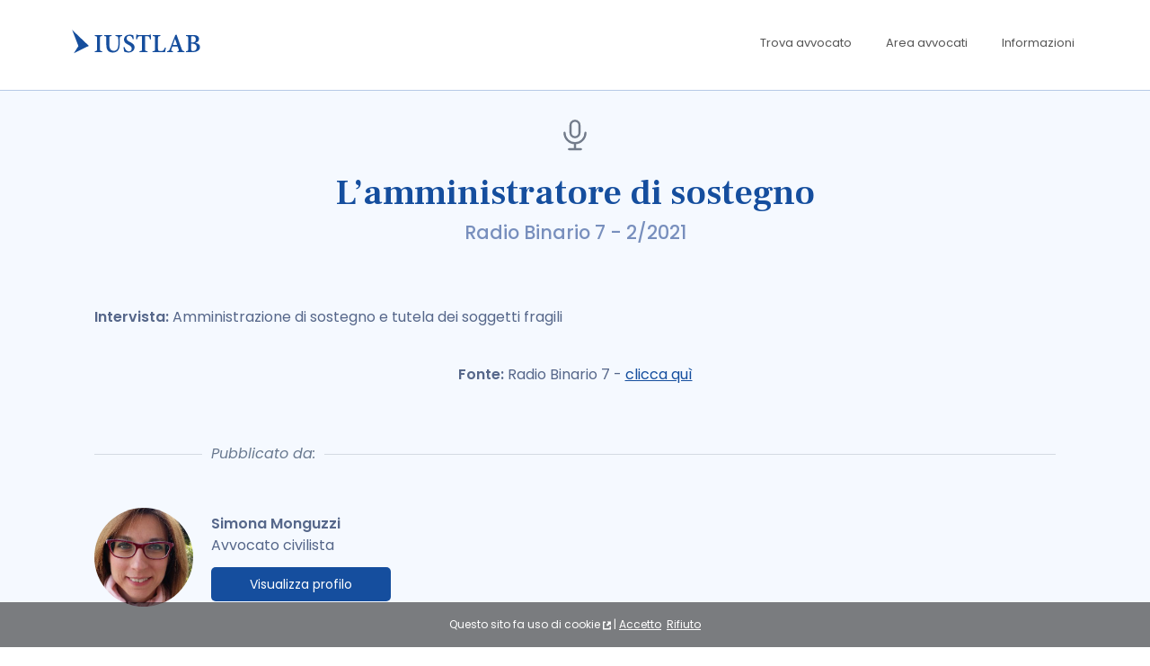

--- FILE ---
content_type: text/html; charset=UTF-8
request_url: https://iustlab.org/simona.monguzzi/lamministratore-di-sostegno/?cat=0
body_size: 7674
content:
<!doctype html>

<html lang="it">
<head>

<meta charset="UTF-8">

<title>L’amministratore di sostegno  - Simona Monguzzi</title>
<meta name="description" content="Amministrazione di sostegno e tutela dei soggetti fragili">


<meta name="robots" content="noindex">

<meta name="viewport" content="width=device-width, initial-scale=1, shrink-to-fit=no">
<link rel="icon" href="https://iustlab.org/app/public/media/favicon.png" type="image/gif">


<link rel="preconnect" href="https://fonts.googleapis.com">
<link rel="preconnect" href="https://fonts.gstatic.com" crossorigin>
<link href="https://fonts.googleapis.com/css2?family=Frank+Ruhl+Libre:wght@300..900&family=Poppins:ital,wght@0,300;0,400;0,500;0,600;0,700;1,300;1,400;1,500;1,600;1,700&display=swap" rel="stylesheet">
<link href="https://fonts.googleapis.com/css2?family=Open+Sans&display=swap" rel="stylesheet">

<link href="https://fonts.googleapis.com/css?family=Buenard:700&display=swap" rel="stylesheet">

<link rel="stylesheet" href="https://iustlab.org/app/public/third-party/bootstrap-4.3.1-dist/css/bootstrap.min.css">

<script src="https://iustlab.org/app/public/js/base.js?v=1"></script>
<script src="https://iustlab.org/app/public/js/eu_cookies.js"></script>
<script>var base_url = "https://iustlab.org/app/";</script><!-- this is for jQuery calls, i.e: files-->
<script src="https://iustlab.org/app/public/third-party/jquery/jquery-3.4.1.min.js"></script>
<script src="https://iustlab.org/app/public/third-party/popper.min.js"></script>
<script src="https://iustlab.org/app/public/third-party/bootstrap-4.3.1-dist/js/bootstrap.min.js"></script>

<script src="https://iustlab.org/app/public/js/magic_register_link.js"></script>

<link rel="stylesheet" href="https://iustlab.org/app/public/css/style.css?v=2">

<!-- tracking code -->

<!-- Start VWO Async SmartCode -->

<link rel="preconnect" href="https://dev.visualwebsiteoptimizer.com" />
<script type='text/javascript' id='vwoCode'>
window._vwo_code || (function() {
var account_id=778213,
version=2.0,
settings_tolerance=2000,
hide_element='body',
hide_element_style = 'opacity:0 !important;filter:alpha(opacity=0) !important;background:none !important',
/* DO NOT EDIT BELOW THIS LINE */
f=false,w=window,d=document,v=d.querySelector('#vwoCode'),cK='_vwo_'+account_id+'_settings',cc={};try{var c=JSON.parse(localStorage.getItem('_vwo_'+account_id+'_config'));cc=c&&typeof c==='object'?c:{}}catch(e){}var stT=cc.stT==='session'?w.sessionStorage:w.localStorage;code={use_existing_jquery:function(){return typeof use_existing_jquery!=='undefined'?use_existing_jquery:undefined},library_tolerance:function(){return typeof library_tolerance!=='undefined'?library_tolerance:undefined},settings_tolerance:function(){return cc.sT||settings_tolerance},hide_element_style:function(){return'{'+(cc.hES||hide_element_style)+'}'},hide_element:function(){return typeof cc.hE==='string'?cc.hE:hide_element},getVersion:function(){return version},finish:function(){if(!f){f=true;var e=d.getElementById('_vis_opt_path_hides');if(e)e.parentNode.removeChild(e)}},finished:function(){return f},load:function(e){var t=this.getSettings(),n=d.createElement('script'),i=this;if(t){n.textContent=t;d.getElementsByTagName('head')[0].appendChild(n);if(!w.VWO||VWO.caE){stT.removeItem(cK);i.load(e)}}else{n.fetchPriority='high';n.src=e;n.type='text/javascript';n.onerror=function(){_vwo_code.finish()};d.getElementsByTagName('head')[0].appendChild(n)}},getSettings:function(){try{var e=stT.getItem(cK);if(!e){return}e=JSON.parse(e);if(Date.now()>e.e){stT.removeItem(cK);return}return e.s}catch(e){return}},init:function(){if(d.URL.indexOf('__vwo_disable__')>-1)return;var e=this.settings_tolerance();w._vwo_settings_timer=setTimeout(function(){_vwo_code.finish();stT.removeItem(cK)},e);var t=d.currentScript,n=d.createElement('style'),i=this.hide_element(),r=t&&!t.async&&i?i+this.hide_element_style():'',c=d.getElementsByTagName('head')[0];n.setAttribute('id','_vis_opt_path_hides');v&&n.setAttribute('nonce',v.nonce);n.setAttribute('type','text/css');if(n.styleSheet)n.styleSheet.cssText=r;else n.appendChild(d.createTextNode(r));c.appendChild(n);this.load('https://dev.visualwebsiteoptimizer.com/j.php?a='+account_id+'&u='+encodeURIComponent(d.URL)+'&vn='+version)}};w._vwo_code=code;code.init();})();
</script>

<!-- End VWO Async SmartCode -->






<!-- Google Tag Manager -->
<script>(function(w,d,s,l,i){w[l]=w[l]||[];w[l].push({'gtm.start':
new Date().getTime(),event:'gtm.js'});var f=d.getElementsByTagName(s)[0],
j=d.createElement(s),dl=l!='dataLayer'?'&l='+l:'';j.async=true;j.src=
'https://www.googletagmanager.com/gtm.js?id='+i+dl;f.parentNode.insertBefore(j,f);
})(window,document,'script','dataLayer','GTM-MFKNQ3H');</script>
<!-- End Google Tag Manager -->


<!--Schema-->


<script type="application/ld+json">
{
  "@context": "https://schema.org",
  "@type": "Organization",
  "@id": "https://iustlab.org/#organization",
  "name": "IUSTLAB",
  "logo": "https://iustlab.org/app/public/media/logo-structured-data.svg",
  "url": "https://iustlab.org/",
  "sameAs": [
    "https://www.facebook.com/iustlab/",
    "http://linkedin.com/company/iustlab",
    "https://www.instagram.com/iustlab/",
	"https://it.trustpilot.com/review/iustlab.org"
  ],
  "aggregateRating": {
    "@type": "AggregateRating",
    "ratingValue": "4.6",
    "reviewCount": "2248"
  },  "contactPoint": {
    "@type": "ContactPoint",
    "url": "https://iustlab.org/contatti/",
    "contactType": "customer service",
    "availableLanguage": ["Italian", "English"]
  },
  "description": "IUSTLAB è una rete che conta migliaia di avvocati in tutta Italia. Trova avvocati e studi legali che sappiano assisterti nelle tue necessità. Per cittadini ed imprese, giudiziale e stragiudiziale.",
  "foundingDate": "2019-12-17"
}
</script>
<!--prevent strange span behavior of text editor that does not automatically break the line-->

</head>
<body>

<style>
	
.container-header-container{
	background-color: white;
	border: 0px solid white;
	padding-top: 0px;
	margin-bottom: 30px;
}

.header-container{
	max-width: 1100px;
	padding-left: 15px;
	padding-right: 15px;
	margin: 0 auto;
	justify-content: left;
	display: block;
	align-items: center; 
	padding: 0px;
}


	
.profile-header-title{
	font-family: Frank Ruhl Libre !important;
	font-weight: 600; 
	color: #154e9e;
	text-align: center;
	font-size: 1.8em;
	margin-top: 20px;
	padding-left: 10px;
	padding-right: 10px;
}

.single-reference-title{
	font-family: Frank Ruhl Libre !important;
	font-weight: 600; 
	color: #154e9e;
	text-align: center;
	font-size: 1.8em;
}


.profile-header-tagline{
	font-family: poppins !important;
	color: #788fbd; 
	text-align: center;
	margin-left: auto;
	margin-right: auto;
	max-width: 700px;
	font-weight: 400;
	margin-top: 0px;
	font-size: 1.1em;
	padding-left: 10px;
	padding-right: 10px;
}


.single-reference-tagline{
	font-family: poppins !important;
	color: #788fbd; 
	text-align: center;
	font-weight: 400;
	font-size: 1.1em;
}

.single-reference-icon{
	max-width: 30px; 
	max-height: 30px; 
	width: 100%; 
	margin: 0 auto;
	margin-top: 30px;
	margin-bottom: 20px;
	opacity: 0.8;
}

.single-reference-desktop-separator{
	display: none;
}

.profile-header-advice{
	text-align: center;
}


.mobile-header-separator{
	display: block !important;
}

.header_mobile_bottom_effect{
	display: none !important;
}

		
.container-menu-container{
	display: none;
	border-top: 1px solid #B6C9E6;
	border-bottom: 1px solid #B6C9E6;
}
		
.header-min-menu{
	text-align: center;
}

.profile-menu{
	display: flex;
    align-items: stretch; /* Default */
    justify-content: space-between;
    width: 100%;
    margin: 0;
    padding: 0;
}


.profile-menu li{
	display: block;
    flex: 0 1 auto; /* Default */
    list-style-type: none;
	color: #154e9e;
	font-size: 30px;
	font-weight: bold;
	text-align: center;
	cursor: pointer;
	font-family: book antiqua;
	font-weight: bold;
}

.profile-avatar{
	background-size: cover; 
	cursor: pointer;
	margin: 0 auto;
	overflow: hidden;
	margin-top: 34px;
	width: 145px;
	height: 145px;
}

.profile-avatar img{
	display: inline-block; 
	height: 100%; 
	width: 100%;
	border-radius: 50%;
	border: 0px solid black;
	background-color: #bfcadf;
}

.profile-avatar:hover{
	opacity: 0.9;
}

.green-ball-avatar{
	float: right; 
	margin-top: -42px; 
	margin-right: 7px;
	height: 25px;
	width: 25px;
}

.professional-title{
	text-align: center;
	margin-top: 10px;
	overflow: hidden;
}

.reviews-div{
	text-align: center;
	padding-right: 25px;
}

.menu-container{
	display: none;
	max-width: 1100px !important;
	margin-top: 3px;
	margin-bottom: 13px;
	padding-left: 67px;
	padding-right: 67px;
}

.menu-container a{
	text-decoration: none;
	font-weight: 300;
	font-size: 0.6em;
}

.menu-container a:hover{
	text-decoration: underline;
}

.disable-hover-underline:hover{
	text-decoration: none !important;
}


.header-mobile-contact-icons{
	text-align: center;
	display: block;
}

.header-divider{
	color: grey;
	margin-top: 40px;
}

.profile-sub-title{
	font-family: frank ruhl libre !important;
	font-size: 1.5em;
	font-weight: 500 !important;
}

.profile-sub-title.references{
	color: #154E9E !important;
	margin-top: 7px !important;
	margin-bottom: -10px !important;
}

.profile-sub-title.experience{
	margin-top: 5px !important;
	margin-bottom: 0px !important;
}
	
.information-container{
	margin-top: 0px; 
	margin-bottom: 50px; 
	max-width: 1024px;
}

.general-information{
	text-align: center;
	color: #56678a;
}

.general-information *{
	color: #56678a;
}

.general-information h2{
	color: #154E9E;
}

.experience-container b{
	font-family: frank ruhl libre !important;
	font-weight: 500;
	font-size: 1.1rem;
}

.experience-container p{
	margin-bottom: 5px;
}
	
.category_main_title, #other_main_category_name{
	display: block;
	text-align: center;
	margin-bottom: -8px;
	background-color: #9ac5ff12;
	border-radius: 100px;
}
		


.references-line{
	height: 35px; 
	width: 1px; 
	background-color: #B6C9E6; 
	opacity: 1; 
	margin: 0 auto; 
	margin-top: 0px; 
	margin-bottom: -45px;
}
	
.references-container{
	background-color: #f5f9ff;
	overflow: hidden;
	margin-bottom: 0px !important;
	padding-bottom: 100px;
}
	
.ref-container{
	flex-direction: column;
	border-radius: 10px;
	border: 1px solid #B6C9E6;
}

.ref-type-box{
	background-color: white; 
	padding-left: 12px; 
	padding-right: 20px; 
	display: inline-block; 
	height: 40px; 
	overflow: hidden; 
	margin-left: -1px; 
	cursor: pointer;
	background-image: url('/app/public/media/reference-ribbon.svg');
	background-size: 100% 100%;
	background-repeat: no-repeat;		
}

.ref-mini-icon{
	margin-right: 5px;
	width: 20px;
}
	
.ref-picture{
	height: 80vw;
	width: 100%;
	border-top: 1px solid #D0D8E7;
	border-bottom-left-radius: 10px;
	border-bottom-right-radius: 10px;
}

.ref-description h3{
	font-family: poppins !important;
	font-weight: 500;
}

.ref-description b{
	font-weight: 600;
}
	
.ref-paragraph{
	display: none;
}

#show_other_references{
	background-color: white; 
	padding: 15px; 
	padding-top: 25px; 
	margin-top: 40px; 
	text-align: center;
	border-radius: 10px;
	border: 1px solid #B6C9E6;
}

#show_other_references h3{
	font-weight: 500;
	color: #56678a; 
	font-size: 22px; 
	cursor: pointer;
}
	
.new_reference_box{
	border: 2px solid transparent;
}
 
.new_reference_box:hover{
	border: 1px solid #56678A !important;
}

.add-reference-pulse{
	animation: Zoom 0.5s ease infinite; 
	animation-direction: alternate;
}

@keyframes Zoom {
	0% { transform: scale(1.0); }
	100% { transform: scale(1.3); }
}

.container-image-reference{
	margin: 0 auto;
}

.gallery-box-mobile{
	display: block;
	text-align: center;
	width: 100%;
}

.gallery-box-desktop{
	display: none;
	width: 215px;
	float: left;
}

.hover-transparency-effect:hover{
	filter: brightness(95%);
}

.header-separator-no-avatar{
	margin-top: 25px;
}

.maps-info{
	width: 100%; 
	background-color: #56678a;
	display: flex;
	flex-direction: column-reverse;
}

.maps-info .sub-info-box{
	width: 100%;
}

.contact-container{
	background-color: #15397D; 
	padding-top: 80px; 
	padding-bottom: 80px; 
	overflow: hidden;
}

.new-contact-form input[type="text"], .new-contact-form textarea{
	border-radius: 5px;
	border-color: #808080;
	font-size: 0.95em;
	padding-top: 3px;
	padding-bottom: 3px;
}

.new-contact-form input[type="text"]::placeholder, .new-contact-form textarea::placeholder{
  color: #56678A;
  opacity: 0.7;
}

.new-contact-form input[type="text"]:not(:placeholder-shown), .new-contact-form textarea:not(:placeholder-shown){
  background-color: white !important;
  background-image: none !important;
}
	
.contact-form div div span{
	line-height: 30px;
}

.contact-form-elements-container{
	padding-right: 15px;
	padding-left: 15px;
}
	
.bare-lead-form .col-md-6{
	margin-bottom: 8px;
	padding: 0px;
}

.bare-lead-form .col-md-12{
	padding-left: 0px; 
	padding-right: 0px;
}
	
.mobile-contact-form-sidebar{
	display: none;
}

.white-round-contact-icon.wrci-1{
	top: 127px !important;
}

.white-round-contact-icon.wrci-2{
	top: 179px !important;
}

.white-round-contact-icon.wrci-3{
	top: 231px !important;
}

	
.white-round-contact-icon-in-form{
	width: 35px;
	margin: 5px;
	margin-left: 6px;
	margin-right: 6px;
	cursor: pointer;
}

.contact-form-icons{
	height: 33%; 
	padding: 10px; 
	cursor: pointer;
	transition: 0.2s;
}

.contact-form-icons:hover{
	padding: 6px;
}

.contact-form-icons-mobile{
	width: 6em; 
	padding: 10px; 
	cursor: pointer;
	transition: 0.2s;
}

.contact-form-icons-mobile:hover{
	padding: 6px;
}

.bold-big-normal-small{
	font-weight: normal;
}

.hide-big{
	display: block;
}

.single-reference-signature-separator-container{
	display: flex;
    align-items: center;
    text-align: center;
    color: #6a7a90; /* Set to a color similar to the one in your image */
    font-style: italic; /* To match the font style */
}

.single-reference-signature-separator-container .line {
	flex: 1;
	height: 1px;
	background-color: #d4dae3; /* Adjust color to match the line color */
}

.single-reference-signature-separator-container .text {
	padding: 0 10px; /* Adjust padding to control space around text */
}

.single-reference-signature-container{
	display: flex;
	flex-direction: column;
}

.single-reference-signature-avatar{
	max-width: 90px;
	margin-bottom: 15px;
	border-radius: 200px;
	cursor: pointer;
}

.profile-tip-box{
	font-family: "Poppins", "Open Sans", "Arial" !important;
	font-size: 14px !important;
	color: #78722b; 
	padding: 10px;
	border: 1px dashed #B6C9E6;
	border-radius: 10px;
	text-align: left;
	background-color: #fff9ed;
	/*box-shadow: -1px 3px 13px 3px rgba(0,0,0,0.2);*/
	/*display: inline-block;*/
	margin: 0 auto;
	position: relative;
	display: flex;
    align-items: center;
}

.profile-tip-box .typing-text{
	margin-left: 5px;
}

.profile-tip-box span{
	color: #78722b !important;
}

.profile-tip-box a, .profile-tip-box b{
	font-size: 14px;
	font-family: "Poppins", "Open Sans", "Arial" !important;
}

.profile-tip-box a{
	color: red !important;
}

.profile-tip-box .anim-arrow{
	color: red !important; 
	font-weight: bold;
	margin-left: 8px;
	transform: rotate(180deg);
	display: inline-block;
	animation: backandfortharrow 0.7s linear infinite;
	animation-direction: alternate;
}

@keyframes backandfortharrow {
  0%   {margin-left: 8px;}
  100%  {margin-left: 5px;}
}

.after-typing{
	display: none;
	margin-left: 7px;
}

@keyframes typing {
    from { width: 0; }
    to { width: 100%; }
}

@keyframes blink {
    50% { border-color: transparent; }
}

.typing-text {
    display: inline-block;
    overflow: hidden;
	border-right: none;
    /*animation: typing 0.1s steps(80, end), blink 0.1s step-end infinite alternate;*/
    /*animation-play-state: paused;*/ /* Initially paused */
}


@media (min-width: 500px) {
	
	.header-container{
		padding: 0px;
	}
		
	.ref-container{
		flex-direction: row;
	}
	
	.ref-picture{
		height: auto;
		width: 220px;
		border-top: 0px solid #D0D8E7;
		border-left: 1px solid #D0D8E7;
		border-bottom-left-radius: 0px;
		border-bottom-right-radius: 10px;
		border-top-left-radius: 0px;
		border-top-right-radius: 10px;
	}
	
	.ref-paragraph{
		display: -webkit-box;
	}
	
	.container-image-reference{
		margin-right: 15px;
		margin-left: -7px;
	}
	
	.header-separator-no-avatar{
		margin-top: 25px;
	}
	
	.gallery-box-mobile{
		display: none;
	}

	.gallery-box-desktop{
		display: block;
	}
	
	.single-reference-desktop-separator{
		display: block;
	}
	
	.single-reference-mobile-separator{
		display: none;
	}
	
}

@media (min-width: 768px) {
	
	.header_mobile_blue{
		display: none;
	}
	
	.header-container{
		background-color: transparent;
	}
	
	.container-header-container{
		background-color: #F5F9FF;
		padding-top: 25px;
		padding-bottom: 25px;
		border-top: 1px solid #B6C9E6;
		margin-bottom: 0px;
	}
	
	.header-container{
		padding-left: 10px;
		padding-right: 10px;
	}
		
		
	.profile-avatar{
		margin-top: 0px;
		height: 170px;
		width: 170px;
	}
	
	.profile-header-title{
		margin-top: 0px;
		font-size: 40px;
		color: #154e9e;
		padding-left: 0px;
		padding-right: 0px;
	}
	
	.header_mobile_bottom_effect{
		display: none;
	}
	
	.single-reference-title{
		font-size: 40px;
	}
	
	.profile-header-tagline{
		color: #788fbd;
		font-weight: 500;
		font-size: 1.3rem;
		margin-top: 3px;
		margin-bottom: 5px;
		padding-left: 0px;
		padding-right: 0px;
	}
	
	.single-reference-icon{
		max-width: 40px; 
		max-height: 40px; 
	}

	.single-reference-tagline{
		font-weight: 500;
		font-size: 1.3rem;
	}
	
	.professional-title{
		padding-left: 25px;
	}
	
		
	.mobile-header-separator{
		display: none !important;
	}
	
	.container-menu-container{
		display: block;
	}
	
	.information-container{
		margin-top: 60px;
	}
	
	.category_main_title, #other_main_category_name{
		display: block;
		text-align: left;
		margin-bottom: -24px;
		background-color: transparent;
	}
	
	.mobile-contact-form-header .white-round-contact-icon-in-form{
		margin-left: 4px;
		margin-right: 4px;
	}
	
	.mobile-contact-form-header{
		display: none !important;
	}
	
	.mobile-contact-form-sidebar{
		display: block;
	}
	
	.contact-form-elements-container{
		border-bottom-right-radius: 0px !important;
	}

	.row.bare-lead-form{
		margin-left: 15px;
		margin-right: 15px;
	}
	
	.bare-lead-form .col-md-6{
		margin-bottom: 8px;
	}
	
	.bare-lead-form .col-md-6.sx{
		padding-left: 0px;
		padding-right: 5px;
	}
	
	.bare-lead-form .col-md-6.dx{
		padding-right: 0px;
		padding-left: 5px;
	}
	
	.bare-lead-form .col-md-12{
		padding-left: 0px;
		padding-right: 0px;
	}
	
	.maps-info{
		flex-direction: column;
	}

}

@media (min-width: 900px) {
	
	.profile-header-title{
		margin-bottom: 0px;
	}
	
	.menu-container{
		display: block;
		max-width: 1024px; 
		margin: 0 auto; 
		margin-top: 4px; 
		margin-bottom: 10px;
	}
	
	.hide-big{
		display: none;
	}
	
	.header-divider{
		display: none;
	}
	
	.header-separator-no-avatar{
		margin-top: 40px;
	}
	
	.header-mobile-contact-icons{
		display: none;
	}

	.general-information{
		text-align: left;
	}
	
	.bold-big-normal-small{
		font-weight: bold;
	}
	
	.single-reference-signature-separator-container .line.left {
		max-width: 120px;
	}
	
		
	.single-reference-signature-container{
		flex-direction: row;
		align-items: center;
	}
	
	.single-reference-signature-container div{
		text-align: left;
	}
	
	.single-reference-signature-container img{
		margin-right: 20px;
	}
	
	.single-reference-signature-container button{
		margin: 0px;
	}
	
	.single-reference-signature-container p{
		margin-bottom: 0.7rem;
	}
	
	.single-reference-signature-container .single-reference-signature-avatar{
		max-width: 110px;
		margin-bottom: 0px;
	}
	
}

@media (min-width: 1024px) {
	
	.profile-header-title{
		text-align: inherit;
	}
	
	
		.profile-header-tagline{
			text-align: left;
		}

		
	.profile-header-advice{
		text-align: inherit;
	}
	
	.reviews-div{
		text-align: left;
		padding-right: 0px;
	}
	
	.header-min-menu{
		text-align: inherit;
	}
	
	.header-container{
		display: flex;
	}
	
	.profile-avatar{
		margin: 0px;
	}
	
	.profile-avatar img{
		border: 1px solid #BFCADF;
	}
	
	.green-ball-avatar{
		margin-top: -47px; 
		margin-right: 19px;
		height: 25px;
		width: 25px;
	}
	
	.professional-title{
		margin-top: 0px;
		text-align: left;
		display: table-cell; 
		vertical-align: middle; 
		padding-left: 40px;
		max-width: 750px;
	}
	
	.maps-info{
		align-items: center; 
		flex-direction: row;
	}
	
	.maps-info .sub-info-box{
		width: 50%;
	}
	
	.header-separator-no-avatar{
		margin-top: 40px;
	}
	
	.address-line{
		display: none !important;
	}
	
	.sub-info-box.info{
		height: 460px !important;
		margin-top: 0px !important;
		background-color: #154E9E !important;
	}
	
	
}

@media (min-width: 1220px) {
	
	.menu-container{
		padding-right: 15px; 
		padding-left: 15px;
	}
	
}

</style>
<style>

.profile-footer{
	background-color: white !important;
}
  
</style>

<div style="background-color: white; height: 100px; background-size: 100% auto; background-position: top left; background-repeat: no-repeat; margin-bottom: 35px;" class="wp-sim-header-container"><style>

h1{
	font-size: 1.8em;
}

h2{
	font-size: 1em;
}

/*DIRECTORY MENU*/

.menu-list{
	list-style-type: none; 
	float: right; 
	margin-top: 19px; 
	cursor: pointer;
}

.menu-list li{
	float: left; 
}

.menu-list li a{
	padding: 19px; 
	font-family: 'Poppins', sans-serif; 
	font-size: 13px; 
	color: #555;
	text-decoration: none;
	display: block;
}

.menu-list li a:hover{
	color: #154e9e;
}

.menu-list.responsive-button{
	display: block;
}

.menu-list.std-menu{
	display: none;
}

.mobile-menu-item a{
	font-family: 'Open Sans', sans-serif; 
	font-size: 15px; 
	color: #555;
	text-decoration: none;
	display: block;
	margin-left: 18px;
	cursor: pointer;
}

.mobile-menu-item a:hover{
	color: #154e9e;
}

.mobile-menu-list hr{
	background-color: #f9f9f9;
}

@media (min-width: 700px) {
	
	h1{
		font-size: 2.5rem;
	}
	
	h2{
		font-size: 1.25rem;
	}
	
	.menu-list.responsive-button{
		display: none;
	}
	
	.menu-list.std-menu{
		display: block;
	}
	
}

</style>

<script>

function show_mobile_menu(){
	document.getElementById('mobileMenuContainer').style.display='block';
}

function hide_mobile_menu(){
	document.getElementById('mobileMenuContainer').style.display='none';
}

</script>

<header>

<!-------------------------------------------------------------------------------------------------->
<!--menu-->
<!-------------------------------------------------------------------------------------------------->

<div style="width: auto; max-width: 1150px; margin: 0 auto; height: 100px; overflow: hidden;" class="wp-sim-hd">
		<a href="https://iustlab.org/">
		<img src="https://iustlab.org/app/public/media/logo.svg" style="max-width: 155px; margin-top: 29px; float: left; margin-left: 10px; cursor: pointer;" alt="IUSTLAB">
		</a>
		
		<nav>
			<ul class="menu-list std-menu">
				<li><a href="https://iustlab.org/">Trova avvocato</a></li>
				<li><a href="https://iustlab.org/area-avvocati/">Area avvocati</a></li>
				<li><a href="https://iustlab.org/informazioni/">Informazioni</a></li>
				<li><a href="https://iustlab.org/contatti/">Contatti</a></li>
			</ul>
		</nav>
		
		<ul class="menu-list responsive-button" onclick="show_mobile_menu()">
			<li><a><img src="https://iustlab.org/app/public/media/fontawesome-menu-icon.svg" style="height: 18px;" alt="menu"></a></li>
		</ul>
	
</div>

<!-------------------------------------------------------------------------------------------------->
<!--mobile menu-->
<!-------------------------------------------------------------------------------------------------->

<div style="position: fixed; top: 0px; left: 0px; width: 100%; height: 100%; background-color: rgba(0, 0, 0, 0.3); display: flex; flex-direction: row; display: none; z-index: 2000;" id="mobileMenuContainer"  onclick="hide_mobile_menu()">
	<div style="background-color: white; width: 300px; max-width: 85%; height: 100%;" onclick="event.stopPropagation();">
		
		<div style="background-color: #f8f8f8; padding: 18px; margin-bottom: 16px;">
			<span style="font-family: 'Open Sans', sans-serif; font-size: 13px; font-weight: 600; color: #333;" onclick="hide_mobile_menu()">
				<img src="https://iustlab.org/app/public/media/fontawesome-menu-close-icon.svg" style="height: 13px; margin-right: 12px; margin-top: -2px; cursor: pointer;" alt="chiudi">
				CHIUDI MENU
			</span>
		</div>
		
		<nav class="mobile-menu-list">
			<span class="mobile-menu-item"><a href="https://iustlab.org/">Trova avvocato</a></span>
			<hr>
			<span class="mobile-menu-item"><a href="https://iustlab.org/area-avvocati/">Area avvocati</a></span>
			<hr>
			<span class="mobile-menu-item"><a href="https://iustlab.org/informazioni/">Informazioni</a></span>
			<hr>
			<span class="mobile-menu-item"><a href="https://iustlab.org/contatti/">Contatti</a></span>
			<hr>
		</nav>
		
	</div>
</div>

</header></div"><style>body{background-image: none !important;} .menu-list li:nth-child(4){display: none;}</style>
<!------------------------------------------------------------------------>
<!--CONTENT-->
<!------------------------------------------------------------------------>


<div style="background-color: #F5F9FF; border-top: 1px solid #B6C9E6;">
	<div style="max-width: 1100px; padding-left: 15px; padding-right: 15px; margin: 0 auto; text-align: center;">
		
		<img src="/app/public/media/icon-reference-interview.svg" class="single-reference-icon">
		
				
		<h1 class="single-reference-title">L’amministratore di sostegno </h1>
		
		<h2 class="single-reference-tagline">Radio Binario 7 - 2/2021</h2>
		
		<br>
		
				
		<div>
			
			<div style="padding-top: 7px; padding-bottom: 7px;">
				<div class="single-reference-desktop-separator"><br></div>
								<div class="single-reference-mobile-separator" style="margin-top: -23px;"><hr></div>
				
			</div>
			
			<div style="overflow: hidden;">
				
								
				<p style="color: #56678a; text-align: left;">
					<b style="color: #56678a;">Intervista: </b>
					Amministrazione di sostegno e tutela dei soggetti fragili<br><br><p style="color: #56678a;"><b>Fonte: </b>Radio Binario 7 - <a href="" onclick="window.open('https://youtu.be/oJn45bSTTBI')" rel="nofollow">clicca quì</a></p>				</p>
				
			</div>
			
						
			<br><br>
			
			<div class="single-reference-signature-separator-container">
				<div class="line left"></div>
				<div class="text">Pubblicato da:</div>
				<div class="line"></div>
			</div>
			
			<br><br>
			
			
					
			
			
			
			
			<div class="single-reference-signature-container">
				
				<div>
					<a href="https://iustlab.org/simona.monguzzi?cat=0">
						<img src="/app/uploads/avatars/118964.jpg" alt="Avvocato Simona Monguzzi a Lissone" style="display: inline" class="single-reference-signature-avatar">
					</a>
				</div>
				
				<div>
					<b style="color: #56678a;">Simona Monguzzi</b>
					<p style="color: #56678a;">Avvocato civilista</p>
					<a href="https://iustlab.org/simona.monguzzi?cat=0"><button style="min-width: 200px; font-size: 14px; line-height: 14px;">Visualizza profilo</button></a>
				</div>
				
			</div>
			
			<br><br><br>
			
		</div>
		
	</div>
	
	
	
	<!------------------------------------------------------------------------>
	<!--PREVIEW-->
	<!------------------------------------------------------------------------>

	<script>

	function preview(path){
		var win = window.open(path, '_blank');
		win.focus();
	}

	</script>


	<!------------------------------------------------------------------------>
	<!--FOOTER-->
	<!------------------------------------------------------------------------>

	
<footer style="text-align: center; padding-top: 60px; padding-bottom: 60px; padding-left: 10px; padding-right: 10px; background-color: #f5f9ff; border-top: 1px solid #B6C9E6;" class="profile-footer">
	<a href="https://iustlab.org/informazioni/" target="blank"><img src="https://iustlab.org/app/public/media/logo.svg" style="width: 200px; margin-left: -10px;" alt="IUSTLAB"></a>
	<p style="color: #56678A; font-weight: normal; text-align: center; margin-top: 20px; font-size: 14px; line-height: 25px;">
	<i>Il portale giuridico al servizio del cittadino ed in linea con il codice deontologico forense.
	<br>
	© Copyright IUSTLAB - Tutti i diritti riservati</i>
	<br><br>
	<u><a href="https://iustlab.org/privacy-trattamento-dati-e-cookie/" target="blank" style="color: inherit;">Privacy e cookie policy</a></u>
	</p>
</footer>
</div>

<link href="https://iustlab.org/app/public/third-party/aos/aos.css" rel="stylesheet">
<script src="https://iustlab.org/app/public/third-party/aos/aos.js"></script>

<script>
	AOS.init({
		once: true
	})
</script>
</body>
</html>

--- FILE ---
content_type: text/javascript
request_url: https://iustlab.org/app/public/js/eu_cookies.js
body_size: 316
content:

var cookie_notice = (function(){
	
	var cookie_box_html = function(){
		
		cookie_box='';
		cookie_box+='<div id="cookie_box" style="width: 100%; background-color: rgba(0,0,0,0.5); color: #FFFFFF; position: fixed; bottom: 0px; left: 0px; text-align: center; font-family: verdana; font-size: 12px;">';
		cookie_box+='<span style="line-height: 50px;">';
		cookie_box+='Questo sito fa uso di cookie <a href="https://iustlab.org/privacy-trattamento-dati-e-cookie/" target="_blank" style="color: #FFFFFF; text-decoration: none; font-weight: bold;"><img src="/app/public/media/pp-link.svg" style="height: 12px;"></a>';
		cookie_box+='&nbsp;|&nbsp;';
		cookie_box+='<a href="javascript:cookie_notice.accept_cookies()" style="color: #FFFFFF; text-decoration: underline;">Accetto</a> &nbsp;';
		cookie_box+='<a href="javascript:cookie_notice.refuse_cookies()" style="color: #FFFFFF; text-decoration: underline;">Rifiuto</a>';
		cookie_box+='</span>';
		cookie_box+='</div>';
		
		return cookie_box;
		
	}
	
	var accept_cookies = function(){
		
		setCookie('accept_cookies', 1, 700);
		
		document.getElementById('cookie_box').style.display='none';
		
	}
	
	var refuse_cookies = function(){
		
		setCookie('accept_cookies', 0, 700);
		
		document.getElementById('cookie_box').style.display='none';
		
	}
	
	var init = function(){
		
		if(document.cookie.search('accept_cookies=1')==-1 && document.cookie.search('accept_cookies=0')==-1){
			document.body.insertAdjacentHTML('beforeend', cookie_box_html());
		}
			
	}
	
	return {
		
		init,
		accept_cookies,
		refuse_cookies
		
	}
	
}());

window.onload = function() {
	
	cookie_notice.init();
	
};


--- FILE ---
content_type: image/svg+xml
request_url: https://iustlab.org/app/public/media/icon-reference-interview.svg
body_size: 29
content:
<svg width="24" height="24" viewBox="0 0 24 24" fill="none" xmlns="http://www.w3.org/2000/svg">
<path d="M5 10C5 11.8565 5.7375 13.637 7.05025 14.9497C8.36301 16.2625 10.1435 17 12 17M12 17C13.8565 17 15.637 16.2625 16.9497 14.9497C18.2625 13.637 19 11.8565 19 10M12 17V21M8 21H16M9 5C9 4.20435 9.31607 3.44129 9.87868 2.87868C10.4413 2.31607 11.2044 2 12 2C12.7956 2 13.5587 2.31607 14.1213 2.87868C14.6839 3.44129 15 4.20435 15 5V10C15 10.7956 14.6839 11.5587 14.1213 12.1213C13.5587 12.6839 12.7956 13 12 13C11.2044 13 10.4413 12.6839 9.87868 12.1213C9.31607 11.5587 9 10.7956 9 10V5Z" stroke="#525C6E" stroke-width="1.4" stroke-linecap="round" stroke-linejoin="round"/>
</svg>


--- FILE ---
content_type: image/svg+xml
request_url: https://iustlab.org/app/public/media/logo.svg
body_size: 2239
content:
<?xml version="1.0" encoding="utf-8"?>
<!-- Generator: Adobe Illustrator 19.0.0, SVG Export Plug-In . SVG Version: 6.00 Build 0)  -->
<svg version="1.1" id="Layer_1" xmlns="http://www.w3.org/2000/svg" xmlns:xlink="http://www.w3.org/1999/xlink" x="0px" y="0px"
	 viewBox="0 0 85.75 18.875" style="enable-background:new 0 0 85.75 18.875;" xml:space="preserve">
<style type="text/css">
	.st0{fill:#164E9D;}
</style>
<polygon id="XMLID_61_" class="st0" points="3.9484375,16.8888206 6.7776451,12.3868046 2.9380062,2.3943374 13.2124977,12.251771 
	"/>
<g id="XMLID_60_">
	<path id="XMLID_2_" class="st0" d="M16.8505859,16.1679688v-0.6035156
		c1.2348633-0.1035156,1.3989258-0.2080078,1.3989258-1.5546875V7.7304688c0-1.3642578-0.1640625-1.4682617-1.3989258-1.5541992
		V5.5712891h4.5947266v0.6049805c-1.2353516,0.0859375-1.3818359,0.1899414-1.3818359,1.5541992v6.2792969
		c0,1.3642578,0.1464844,1.4511719,1.3818359,1.5546875v0.6035156H16.8505859z"/>
	<path id="XMLID_4_" class="st0" d="M33.6806641,6.1762695c-0.9155273,0.0517578-1.2871094,0.284668-1.3730469,0.8979492
		c-0.0517578,0.4838867-0.1123047,1.0966797-0.1123047,2.4443359v1.5371094c0,1.8222656-0.2763672,3.2216797-1.2006836,4.1972656
		c-0.7255859,0.7773438-1.8222656,1.1494141-2.9189453,1.1494141c-1.0107422,0-1.9780273-0.2167969-2.7207031-0.8212891
		c-0.9238281-0.7255859-1.3642578-1.9257813-1.3642578-3.8344727V7.7822266c0-1.4160156-0.1381836-1.5200195-1.3818359-1.605957
		V5.5712891h4.5859375v0.6049805c-1.2177734,0.0859375-1.3647461,0.1899414-1.3647461,1.605957v3.6621094
		c0,2.5478516,0.9414063,3.8779297,2.7290039,3.8779297c1.9780273,0,2.8071289-1.5634766,2.8071289-4.2836914V9.5185547
		c0-1.3300781-0.0693359-1.9604492-0.1381836-2.4614258c-0.0864258-0.5786133-0.4580078-0.8120117-1.5981445-0.8808594V5.5712891
		h4.0507813V6.1762695z"/>
	<path id="XMLID_6_" class="st0" d="M40.2744141,8.1708984c-0.3193359-1.019043-0.7773438-2.1586914-2.1157227-2.1586914
		c-1.0454102,0-1.6669922,0.7426758-1.6669922,1.6318359c0,1.0107422,0.690918,1.5546875,2.0380859,2.2285156
		c1.5029297,0.7426758,2.8242188,1.6064453,2.8242188,3.3251953c0,1.8041992-1.5200195,3.2045898-3.800293,3.2045898
		c-0.621582,0-1.1484375-0.1132813-1.5888672-0.234375c-0.4492188-0.1210938-0.7255859-0.25-0.9243164-0.3359375
		c-0.1552734-0.4238281-0.3540039-1.6757813-0.4746094-2.6518555l0.6391602-0.1811523
		c0.2763672,0.9931641,1.0708008,2.7119141,2.6855469,2.7119141c1.0625,0,1.7363281-0.7089844,1.7363281-1.7880859
		c0-1.0449219-0.8032227-1.6494141-2.0039063-2.2797852C36.206543,10.9345703,34.8681641,10.0625,34.8681641,8.387207
		c0-1.7016602,1.3212891-3.0576172,3.5493164-3.0576172c0.9067383,0,1.71875,0.2592773,2.1591797,0.40625
		c0.0693359,0.5786133,0.1816406,1.2695313,0.3198242,2.3144531L40.2744141,8.1708984z"/>
	<path id="XMLID_8_" class="st0" d="M50.8935547,8.2661133c-0.1806641-0.8378906-0.3359375-1.2954102-0.5869141-1.5805664
		c-0.2851563-0.3193359-0.578125-0.4233398-1.5888672-0.4233398h-0.9067383v7.7475586
		c0,1.3300781,0.1469727,1.4511719,1.6147461,1.5546875v0.6035156h-5.0087891v-0.6035156
		c1.4160156-0.1035156,1.5541992-0.2246094,1.5541992-1.5546875V6.262207h-0.7768555
		c-1.2006836,0-1.5029297,0.1640625-1.7275391,0.4580078c-0.2333984,0.2675781-0.3710938,0.8032227-0.5698242,1.5458984h-0.6391602
		c0.0688477-1.1142578,0.1640625-2.2539063,0.1987305-3.1176758h0.4228516
		c0.2504883,0.3710938,0.4404297,0.4228516,0.8808594,0.4228516h6.2963867c0.4316406,0,0.6044922-0.1035156,0.8544922-0.4228516
		h0.4404297c0.0175781,0.7080078,0.1035156,2.0551758,0.1552734,3.0571289L50.8935547,8.2661133z"/>
	<path id="XMLID_10_" class="st0" d="M60.6748047,13.465332c-0.1123047,0.6303711-0.4482422,2.2456055-0.5869141,2.7026367
		h-7.6083984v-0.6035156c1.3466797-0.1035156,1.5107422-0.2080078,1.5107422-1.5546875V7.7304688
		c0-1.3642578-0.1640625-1.4682617-1.4160156-1.5541992V5.5712891h4.6464844v0.6049805
		c-1.2695313,0.0859375-1.4160156,0.1899414-1.4160156,1.5541992v6.296875c0,0.7939453,0.0771484,1.1132813,0.4140625,1.2597656
		c0.2763672,0.1386719,0.7597656,0.1738281,1.3212891,0.1738281c0.7255859,0,1.2958984-0.0869141,1.6669922-0.5097656
		c0.2763672-0.3378906,0.5791016-0.8554688,0.8466797-1.6328125L60.6748047,13.465332z"/>
	<path id="XMLID_12_" class="st0" d="M67.7275391,16.1679688v-0.6035156c0.9589844-0.1386719,1.0625-0.2773438,0.8466797-0.9511719
		c-0.1904297-0.5175781-0.4404297-1.2602539-0.7089844-1.9858398h-3.2119141
		c-0.1992188,0.5180664-0.40625,1.097168-0.5878906,1.753418c-0.2675781,0.8720703-0.1894531,1.0449219,0.9765625,1.1835938
		v0.6035156h-3.6279297v-0.6035156c1.0625-0.1386719,1.2695313-0.2597656,1.8056641-1.6416016l3.2558594-8.4033203
		l0.7597656-0.1899414c0.984375,2.7548828,2.0292969,5.8125,3.0576172,8.559082
		c0.4921875,1.3984375,0.7080078,1.5546875,1.7705078,1.6757813v0.6035156H67.7275391z M66.3115234,7.980957h-0.0517578
		c-0.4580078,1.2695313-0.8984375,2.5478516-1.3476563,3.7827148h2.6767578L66.3115234,7.980957z"/>
	<path id="XMLID_15_" class="st0" d="M78.7773438,10.434082c1.6669922,0.25,2.9023438,0.9931641,2.9023438,2.5649414
		c0,1.0966797-0.5957031,1.96875-1.5546875,2.4785156c-0.8115234,0.4755859-1.9775391,0.6904297-3.2734375,0.6904297h-3.8857422
		v-0.6035156c1.3037109-0.1210938,1.4248047-0.2080078,1.4248047-1.5546875V7.7133789
		c0-1.3300781-0.1035156-1.4511719-1.3046875-1.5371094V5.5712891h4.4746094c1.2001953,0,1.9775391,0.1645508,2.5644531,0.5527344
		c0.5869141,0.3886719,0.9238281,1.0795898,0.9238281,1.8569336c0,1.5375977-1.2949219,2.1938477-2.2714844,2.4008789V10.434082z
		 M76.7832031,10.1918945c1.5712891,0,2.3144531-0.6044922,2.3144531-1.96875c0-1.2871094-0.7431641-1.9780273-1.9091797-1.9780273
		c-0.3886719,0-0.6904297,0.0693359-0.7939453,0.1811523c-0.1386719,0.1040039-0.1992188,0.3110352-0.1992188,0.7255859v3.0400391
		H76.7832031z M76.1953125,14.0097656c0,1.1308594,0.2851563,1.4677734,1.2441406,1.4511719
		c1.0966797,0,2.1933594-0.6572266,2.1933594-2.2807617c0-1.5717773-1.0625-2.2973633-2.9013672-2.2973633h-0.5361328V14.0097656z"
		/>
</g>
</svg>
